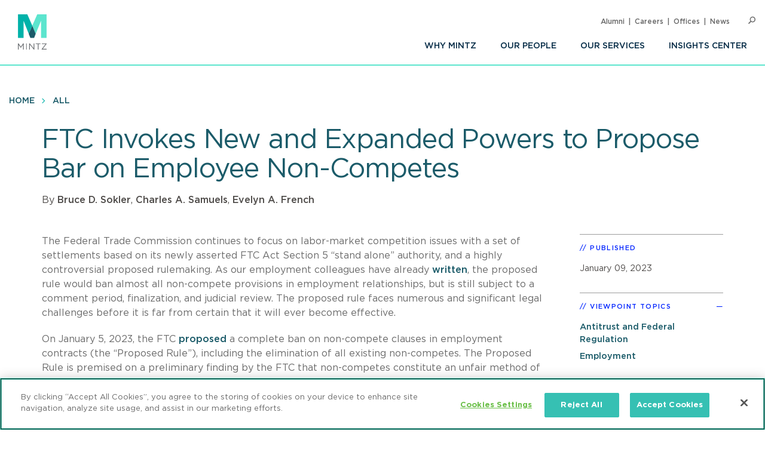

--- FILE ---
content_type: text/html; charset=UTF-8
request_url: https://www.mintz.com/insights-center/viewpoints/2191/2023-01-09-exploring-ftcs-proposed-ban-employee-non-competes
body_size: 11462
content:


<!DOCTYPE html>
<html lang="en" dir="ltr" prefix="og: https://ogp.me/ns#">
  <head>
    <meta charset="utf-8" />
<link rel="canonical" href="https://www.mintz.com/insights-center/viewpoints/2191/2023-01-09-exploring-ftcs-proposed-ban-employee-non-competes" />
<link rel="image_src" href="/sites/default/files/media/images/2020-03-25/Employment-Labor-Benefits-ELB_Small_Viewpoints.png" />
<link rel="icon" href="/themes/custom/mintztheme/gnorm/build/favicon.ico" />
<link rel="icon" sizes="16x16" href="/themes/custom/mintztheme/gnorm/build/images/favicon/favicon-16x16.png" />
<link rel="icon" sizes="32x32" href="/themes/custom/mintztheme/gnorm/build/images/favicon/favicon-32x32.png" />
<link rel="apple-touch-icon" sizes="180x180" href="/themes/custom/mintztheme/gnorm/build/images/favicon/apple-touch-icon.png" />
<meta property="og:url" content="https://www.mintz.com/insights-center/viewpoints/2191/2023-01-09-exploring-ftcs-proposed-ban-employee-non-competes" />
<meta property="og:title" content="Exploring the FTC’s Proposed Ban on Employee Non-Competes" />
<meta property="og:image" content="https://www.mintz.com/sites/default/files/media/images/2020-03-25/Employment-Labor-Benefits-ELB_Small_Viewpoints.png" />
<meta name="twitter:card" content="summary_large_image" />
<meta name="theme-color" content="#1b5b69" />
<meta name="viewport" content="width=device-width, initial-scale=1" />
<meta http-equiv="cleartype" content="on" />
<meta name="msapplication-tilecolor" content="#1b5b69" />
<meta name="Generator" content="Drupal 10 (https://www.drupal.org)" />
<meta name="MobileOptimized" content="width" />
<meta name="HandheldFriendly" content="true" />
<meta itemprop="acquia_lift:content_title" content="Exploring the FTC’s Proposed Ban on Employee Non-Competes" />
<meta itemprop="acquia_lift:content_type" content="viewpoint" />
<meta itemprop="acquia_lift:page_type" content="node page" />
<meta itemprop="acquia_lift:context_language" content="en" />
<meta itemprop="acquia_lift:content_section" content="" />
<meta itemprop="acquia_lift:content_keywords" content="" />
<meta itemprop="acquia_lift:post_id" content="84051" />
<meta itemprop="acquia_lift:content_uuid" content="18296f41-2686-4ddd-ac9f-c20eacb6a369" />
<meta itemprop="acquia_lift:published_date" content="1673292814" />
<meta itemprop="acquia_lift:persona" content="" />
<meta itemprop="acquia_lift:engagement_score" content="1" />
<meta itemprop="acquia_lift:account_id" content="MINTZLCFGP" />
<meta itemprop="acquia_lift:site_id" content="mintz_local" />
<meta itemprop="acquia_lift:liftAssetsURL" content="https://lift3assets.lift.acquia.com/stable" />
<meta itemprop="acquia_lift:bootstrapMode" content="manual" />
<meta itemprop="acquia_lift:contentReplacementMode" content="trusted" />
<meta itemprop="acquia_lift:cdfVersion" content="1" />
<script src="https://lift3assets.lift.acquia.com/stable/lift.js" async></script>

    <title>Exploring the FTC’s Proposed Ban on Employee Non-Competes | Mintz</title>
    <script nonce="MzDvurqhskiWgjhwvRIcIA" >
if("true"===sessionStorage.fontsLoaded)document.documentElement.classList.add("fonts-loaded")
else{var script=document.createElement("script")
script.src="/themes/custom/mintztheme/gnorm/build/scripts/fontloader.built.js",script.async=!0,document.head.appendChild(script)}
</script>
    <link rel="dns-prefetch" href="//lift3assets.lift.acquia.com">
<link rel="dns-prefetch" href="//us-east-1-decisionapi.lift.acquia.com">
<link rel="dns-prefetch" href="//production-cdn.lift.acquia.com">

<link rel="dns-prefetch" href="//siteimproveanalytics.com">
<link rel="dns-prefetch" href="//us1.siteimprove.com">

<link rel="dns-prefetch" href="//analytics.clickdimensions.com">

<link rel="dns-prefetch" href="//js-agent.newrelic.com">

<link rel="dns-prefetch" href="//www.google-analytics.com">

<link rel="dns-prefetch" href="//vimeo.com">
<link rel="dns-prefetch" href="//player.vimeo.com">
<link rel="dns-prefetch" href="//f.vimeocdn.com">
<link rel="dns-prefetch" href="//skyfire.vimeocdn.com">
    <link rel="stylesheet" media="all" href="/sites/default/files/css/css_G5YHtyPR45MQdLfXBjuvSooC_FajL2SlhKnl6kayF7I.css?delta=0&amp;language=en&amp;theme=mintztheme&amp;include=eJwdxNENgCAMBcCF0M5U5AUxLRhaVJzexPu4rXVQ6uNkWfngJ2ip_voOBWVpkWUxn1JqDjbNoRTZEK6C2-h_1ZaG4AMbgRyB" />
<link rel="stylesheet" media="all" href="/sites/default/files/css/css_-OeUf44qzEHGJ1mZNhoEdGXOOB-K9qE4czZGR65CogE.css?delta=1&amp;language=en&amp;theme=mintztheme&amp;include=eJwdxNENgCAMBcCF0M5U5AUxLRhaVJzexPu4rXVQ6uNkWfngJ2ip_voOBWVpkWUxn1JqDjbNoRTZEK6C2-h_1ZaG4AMbgRyB" />

    <script src="https://script.crazyegg.com/pages/scripts/0118/8909.js" async></script>

      <!-- OneTrust Cookies Consent Notice start for mintz.com -->
  <script nonce="MzDvurqhskiWgjhwvRIcIA" type="text/javascript" src="https://cdn.cookielaw.org/consent/fd0b2d2a-0866-4e7e-9c77-2bcb411e37b3/OtAutoBlock.js" ></script>
  <script nonce="MzDvurqhskiWgjhwvRIcIA" src="https://cdn.cookielaw.org/scripttemplates/otSDKStub.js"  type="text/javascript" charset="UTF-8" data-domain-script="fd0b2d2a-0866-4e7e-9c77-2bcb411e37b3" ></script>
  <script nonce="MzDvurqhskiWgjhwvRIcIA" type="text/javascript">
    function OptanonWrapper() { }
  </script>
  <!-- OneTrust Cookies Consent Notice end for mintz.com -->




  </head>
  <body>
            <a href="#main-content" class="visually-hidden focusable"> Skip to main content </a>
    <noscript><iframe src="https://www.googletagmanager.com/ns.html?id=GTM-WFZJJ3ST"
                  height="0" width="0" style="display:none;visibility:hidden"></iframe></noscript>

      <div class="dialog-off-canvas-main-canvas" data-off-canvas-main-canvas>
    
<header class="global-header">
  <div class="global-header__inner">
    <section class="wrapper">
      <div class="navigation-button-wrapper">
        <a href="#" class="navigation-button" data-module="GlobalNav" id="toggle-navigation" aria-controls="navigation" aria-expanded="false">
          <span>Menu</span>
        </a>
      </div>
      <div class="logo">
        <a href="/"><img src="/themes/custom/mintztheme/gnorm/build/images/logo--square-text.svg" alt="Mintz logo" data-ot-ignore></a>
      </div>
      <div class="navigation__wrapper">
                
<nav class="navigation navigation--primary" >
<ul role="menu" class="navigation__list"><li role="menuitem" class="navigation__item"><a class=" has-children" aria-label="Why Mintz" href="/why-mintz"  >Why Mintz<span class="navigation__arrow icon-angle-right"></span></a><ul role="menu" class="navigation__list"><li role="menuitem" class="navigation__item"><a class="" aria-label="Meet Our Managing Member" href="/why-mintz/meet-our-managing-member"  >Meet Our Managing Member</a></li><li role="menuitem" class="navigation__item"><a class="" aria-label="Our History" href="/why-mintz/our-history"  >Our History</a></li><li role="menuitem" class="navigation__item"><a class="" aria-label="Innovation" href="/why-mintz/innovation"  >Innovation</a></li><li role="menuitem" class="navigation__item"><a class="" aria-label="Diversity" href="/why-mintz/diversity"  >Diversity</a></li><li role="menuitem" class="navigation__item"><a class="" aria-label="Pro Bono" href="/why-mintz/pro-bono"  >Pro Bono</a></li><li role="menuitem" class="navigation__item"><a class="" aria-label="Community Service" href="/why-mintz/community-service"  >Community Service</a></li><li role="menuitem" class="navigation__item"><a class="" aria-label="Alumni" href="/why-mintz/alumni"  >Alumni</a></li><li role="menuitem" class="navigation__item"><a class="" aria-label="Leadership" href="/why-mintz/leadership"  >Leadership</a></li><li role="menuitem" class="navigation__item"><a class="" aria-label="Awards &amp; Recognition" href="/why-mintz/awards-recognition"  >Awards &amp; Recognition</a></li><li role="menuitem" class="navigation__item"><a class="" aria-label="International Law Firm Network" href="/why-mintz/international-law-firm-network"  >International Law Firm Network</a></li><li role="menuitem" class="navigation__item"><a class="" aria-label="In Memoriam" href="/why-mintz/memoriam"  >In Memoriam</a></li></ul></li><li role="menuitem" class="navigation__item"><a class="" aria-label="Our People" href="/our-people"  >Our People</a></li><li role="menuitem" class="navigation__item"><a class="" aria-label="Our Services" href="/our-services/practices"  >Our Services</a></li><li role="menuitem" class="navigation__item"><a class=" has-children" aria-label="Insights Center" href="/insights-center"  >Insights Center<span class="navigation__arrow icon-angle-right"></span></a><ul role="menu" class="navigation__list"><li role="menuitem" class="navigation__item"><a class="" aria-label="Events" href="/insights-center/events"  >Events</a></li><li role="menuitem" class="navigation__item"><a class="" aria-label="News &amp; Press Releases" href="/insights-center/news-press"  >News &amp; Press Releases</a></li></ul></li></ul>
</nav>


                
<nav class="navigation navigation--utility" >
<ul role="menu" class="navigation__list navigation__list--utility"><li role="menuitem" class="navigation__item navigation__item--utility"><a class="" aria-label="Alumni" href="/why-mintz/alumni"  >Alumni</a></li><li role="menuitem" class="navigation__item navigation__item--utility"><a class="" aria-label="Careers" href="/careers"  >Careers</a></li><li role="menuitem" class="navigation__item navigation__item--utility"><a class="" aria-label="Offices" href="/offices"  >Offices</a></li><li role="menuitem" class="navigation__item navigation__item--utility"><a class="" aria-label="News" href="/insights-center/news-press"  >News</a></li></ul>
</nav>

      </div>

      <div class="search" data-module="GlobalSearch">
            <form class="search__form" action="/search" method="get" aria-hidden="false">
  <div class="search__form-inner js-form-item form-item js-form-type-search-api-autocomplete form-item-keywords js-form-item-keywords">
    <label class="visually-hidden" for="globalSearch">Search</label>
    <input id="globalSearch" class="search__input form-autocomplete form-text ui-autocomplete-input" type="text" name="keywords" value="" placeholder="Search" data-drupal-selector="edit-keywords" data-search-api-autocomplete-search="viewpoint_search" data-autocomplete-path="/search_api_autocomplete/viewpoint_search?display=entity_view&amp;&amp;filter=keywords" size="30" maxlength="128" autocomplete="off">
    <button type="submit" class="search__button"><span class="button-icon icon-search"></span><span class="visually-hidden">Search</span></button>
  </div>
</form>
<a href="#" class="search__toggle"><span class="toggle-icon icon-search"></span><span class="visually-hidden">Open Search</span></a>
      </div>

    </section>
  </div>
</header>








<main class="main" id="main-content" tabindex="-1">
    <div class="region region-content">
    <div id="block-mainpagecontent" class="block block-system block-system-main-block">
  
    
                
  
  
<header class="header header--detail">
              
<nav class="navigation navigation--breadcrumb" >
<ul role="menu" class="navigation__list"><li role="menuitem" class="navigation__item"><a class="" aria-label="Home" href="/"  >Home</a></li><li role="menuitem" class="navigation__item"><a class="" aria-label="All" href="/insights-center"  >All</a></li></ul>
</nav>
        
  
        <div class="hero-content">
    <div class="wrapper">
      <div class="hero-content__inner">
        <div class="title-container">
          <h1>
  FTC Invokes New and Expanded Powers to Propose Bar on Employee Non-Competes

</h1>
                                                                <div class="byline">
                    <div class="byline_full">
                                              By 
                                                                                              <a href="/our-people/bruce-d-sokler" hreflang="en">Bruce D. Sokler</a>,                                                                                                <a href="/our-people/charles-samuels" hreflang="en">Charles A. Samuels</a>,                                                                                                <a href="/our-people/evelyn-french" hreflang="en">Evelyn A. French</a>                                                                  </div>
                  </div>
                
                              </div>
      </div>
    </div>
  </div>
  
  </header>

  <div class="wrapper row">
    <div class="column__wrapper">
      <div class="column column--main">
        <div class="navigation--article">
  <div class="navigation__inner">
    <div class="wrapper">
            <div class="reading-progress" data-module="ReadingProgress">
        <progress class="reading-progress__progress-bar" value="0"></progress>
      </div>
    </div>
  </div>
</div>
        <div class="article-wrapper">
          <div class="wysiwyg">
              
                
  <p>The Federal Trade Commission continues to focus on labor-market competition issues with a set of settlements based on its newly asserted FTC Act Section 5 “stand alone” authority, and a highly controversial proposed rulemaking. As our employment colleagues have already <a href="https://www.mintz.com/insights-center/viewpoints/2226/2023-01-06-ftc-seeks-ban-non-competes-what-it-means-businesses">written</a>, the proposed rule would ban almost all non-compete provisions in employment relationships, but is still subject to a comment period, finalization, and judicial review. The proposed rule faces numerous and significant legal challenges before it is far from certain that it will ever become effective.</p>

<p>On January 5, 2023, the FTC <a href="https://www.ftc.gov/legal-library/browse/federal-register-notices/non-compete-clause-rulemaking">proposed</a> a complete ban on non-compete clauses in employment contracts (the “Proposed Rule”), including the elimination of all existing non-competes. The Proposed Rule is premised on a preliminary finding by the FTC that non-competes constitute an unfair method of competition, violating Section 5 of the FTC Act. The day before unveiling the Proposed Rule, the FTC’s <a href="https://www.ftc.gov/news-events/news/press-releases/2023/01/ftc-cracks-down-companies-impose-harmful-noncompete-restrictions-thousands-workers">announced</a> that it sued three companies and two executives for imposing allegedly overly restrictive non-competes on their employees. The Commission found that the use of the non-competes by the companies constituted an unfair method of competition and violated Section 5.</p>

<p>The FTC’s actions follow through on President Biden’s 2021 <a href="https://www.whitehouse.gov/briefing-room/presidential-actions/2021/07/09/executive-order-on-promoting-competition-in-the-american-economy/">Executive Order</a> on Promoting Competition in the American Economy, which encouraged the Commission to take action against the unfair use of non-compete clauses and other clauses that may unfairly limit workers’ wages and mobility. They also follow the Department of Justice’s recent criminal enforcement <a href="https://www.mintz.com/insights-center/viewpoints/2022-10-31-board-doj-gets-first-win-criminal-no-poach-prosecution">actions</a> against no-poach agreements.</p>

<h3><strong>Complaints and Consent Orders</strong></h3>

<p>The FTC sued Prudential Security, Inc., its affiliate, Prudential Command, and two of its executives, for the company’s use of non-competes with its security guard employees. The Prudential non-compete clause prohibited the security guards from working with a competing business within a 100-mile radius of their job site with Prudential for two years after leaving Prudential. The FTC’s complaint highlights the fact that the security guards typically earned hourly wages at or near minimum wage; however, the company imposed a $100,000 penalty for violating the clause. According to the FTC, “Prudential tried to enforce its non-compete restrictions by suing individual employees and competing security guard companies, in some cases blocking workers from accepting jobs at significantly higher wages.”</p>

<p>The FTC also filed suit against the two largest manufacturers of glass food and beverage containers in the United States, O-I Glass, Inc. and Ardagh Group S.A. In its complaints, the FTC found that the use of one-year and two-year post-employment non-compete clauses that extended throughout the United States and North America violated Section 5. The complaints emphasize the fact that the clauses applied to highly skilled workers in the highly concentrated glass manufacturing sector.&nbsp;</p>

<p>Under the consent orders, all three companies and their owners are banned “from enforcing, threatening to enforce, or imposing non-competes against any relevant employees.” The orders also require the companies to provide copies of the order to current and former employees who were covered by the non-compete agreements. Additionally, new employees for the next decade will have to be notified that they may freely seek or accept a job with any company or person.</p>

<p>The cases are significant because the FTC is asserting its “stand alone” Section 5 authority for the first time since releasing its <a href="https://www.ftc.gov/system/files/ftc_gov/pdf/P221202Section5PolicyStatement.pdf">policy statement</a>. Until now, the FTC would need to allege and prove an unreasonable restraint of trade under traditional antitrust standards in order to strike down the non-competes. These complaints allege only that the agreements are “unfair” and have a “tendency or likely effect of harming competition, consumers, and workers…,” and further, that any legitimate justification for the non-compete could be achieved through significantly less restrictive means such as confidentiality agreements.</p>

<h3><strong>The Proposed Rule</strong></h3>

<p>The Commission voted 3-1 to publish the Notice of Proposed Rulemaking banning non-competes. Chair Lina Khan, Commissioners Rebecca Kelly Slaughter and Alvaro Bedoya voted yes and issued a <a href="https://www.ftc.gov/system/files/ftc_gov/pdf/statement-of-chair-lina-m-khan-joined-by-commrs-slaughter-and-bedoya-on-noncompete-nprm.pdf">statement</a> in support, while, as noted, Commission Wilson voted no and issued a <a href="https://www.ftc.gov/system/files/ftc_gov/pdf/p201000noncompetewilsondissent.pdf">statement</a> in opposition.</p>

<p>The Proposed Rule has three key components:</p>

<ol>
	<li>it categorizes all non-compete agreements with workers to be “unfair methods of competitions,” making it illegal under federal law to enter into or maintain non-competes with any workers, including employees, independent contractors, interns, or volunteers, or represent that such workers are subject to covered non-compete clauses;</li>
	<li>it requires employers to rescind existing non-competes; and</li>
	<li>it requires employers to notify current and former employees of the rescission and provides a template for such notices.</li>
</ol>

<p>The Proposed Rule defines a non-compete clause as “a contractual term between an employer and a worker that prevents the worker from seeking or accepting employment with a person, or operating a business, after the conclusion of the worker’s employment with the employer,” and it applies a “functional test” to determine if a particular clause qualifies as a non-compete clause under the rule. Therefore, while the Proposed Rule does not ban non-disclosure or customer non-solicitation agreements, those terms could fall under the definition of non-compete if the provisions were broad enough to prohibit a worker from working in the same field.</p>

<p>However, it is important to note that the Proposed Rule would not apply to franchisee-franchisor agreements or agreements between buyers and sellers of a business.</p>

<h3><strong>Wilson Dissent</strong></h3>

<p>Commissioner Wilson dissented, asserting that the Proposed Rule is a “radical departure from hundreds of years of legal precedent,” undertaken with little enforcement experience on non-competes. Unlike the current state of common law, the Proposed Rule has no reasonableness limitation or any type of balancing, which is frequently done in assessing restrictions.</p>

<p>Aside from the substance of the Proposed Rule, Commissioner Wilson highlights the fact that the rulemaking will almost certainly be subject to legal challenge, including:</p>

<ol>
	<li>That the Commission lacks authority to promulgate substantive rules under its “unfair methods of competition” authority. Though its rulemaking authority is unclear, the Commission can continue to challenge non-competes through its Section 5 “stand alone” enforcement powers.</li>
	<li>&nbsp;That the major questions doctrine applied recently by the Supreme Court in West Virginia v. EPA, 142 S. Ct. 2587 (2022), could apply, and if so, the Commission lacks clear Congressional authorization to undertake this initiative. The West Virginia v. EPA case is the first time in a majority opinion that the Court relied upon the major questions doctrine. The doctrine holds that in “extraordinary cases” of “political and economic significance,” the Commission must be able to point to a “clear statement” from Congress authorizing its action.</li>
	<li>Assuming that the agency does possess the authority to engage in this rulemaking, it is an impermissible delegation of legislative authority under the non-delegation doctrine, particularly because the Commission has replaced the consumer welfare standard.</li>
</ol>

<p>In addition to the potential vulnerabilities Commissioner Wilson identified, we expect comments to the proposed rule to ask:</p>

<ol>
	<li>Is there a sufficient record regarding non-compete agreements to justify a blanket ban under Administrative Procedure Act standards?;</li>
	<li>Is there a sufficient justification to make the Proposed Rule retroactive?;</li>
	<li>Is there a sufficient rationale to ban non-compete in all employment agreements, particularly high level executives, while exempting such bans when in connection with franchise agreements or sales of businesses?</li>
</ol>

<h3><strong>So, What Should Employers Do?</strong></h3>

<p>While the ultimate outlook is cloudy, and the Proposed Rule may eventually be struck down, employers should consider reviewing their policies regarding non-competes.</p>

<p>&nbsp;First, the Proposed Rule is open for public comment for 60 days, and the FTC will likely receive a cascade of comments opposing the Proposed Rule and the Commission’s ability to impose it.&nbsp; After digesting the comments, it remains likely the 3-vote majority will finalize the Proposed Rule, perhaps with some tweaks.&nbsp; Once finalized, and the rule will become effective 180 days after the final version is published.</p>

<p>Second, the final rule will be reviewed by the federal courts under the Administrative Procedures Act. (It is also conceivable that someone might attempt to litigate the Commission’s jurisdiction in a preemptive lawsuit, arguing that the uncertainty cause by the extra-jurisdictional Proposed Rule causes injury.)</p>

<p>In the meantime, the FTC will almost certainly continue to investigate and challenge non-competes through its Section 5 “stand alone” enforcement powers, which will be unaffected by any statutory or constitutional challenge of the Proposed Rule. Any such challenge may provide an opportunity for a respondent to challenge the application of the FTC’s “stand alone” Section 5 authority. &nbsp;</p>

<p>In this period of uncertainty, employers with non-compete clauses or other employee mobility restrictive clauses should consider auditing their policies and practices, and, decide what risk profile is appropriate.&nbsp; Again, as our employment colleagues have <a href="https://www.mintz.com/insights-center/viewpoints/2226/2023-01-06-ftc-seeks-ban-non-competes-what-it-means-businesses">noted</a>, a number of states, most notably California, have barred non-compete provisions under state law. Additionally, employers should consider exploring alternatives to non-competes that help companies protect their competitive information and relationships, such as non-disclosure or customer non-solicitation agreements, which the Proposed Rule does not reach.</p>

<p>Should you have any questions about the FTC’s actions related to non-competes or any other competition questions, please feel free to contact the attorneys listed above or your Mintz attorney.</p>

<p>&nbsp;</p>



            <p><a href="/subscribe" class="button">Subscribe To Viewpoints<span class="button__icon icon-long-arrow"></span></a></p>
          </div>
        </div>
      </div>
      <div class="column column--side">
        
    
  <div class="sidebar-list" >
    <h3 class="sidebar-list__title" >Published</h3>
    <div class="sidebar-list__list"  >
            <li class="sidebar-list__item">
          <time datetime="2023-01-09T12:00:00Z">January 09, 2023</time>

      </li>
      </div>
  </div>


    <div class="views-element-container">



  <div class="sidebar-list" data-module="SectionCollapse" data-initial-state="open">
    <h3 class="sidebar-list__title" data-trigger>Viewpoint Topics</h3>
    <div class="sidebar-list__list" data-target >
                  <li class="sidebar-list__item">
                  <a href="/insights-center/antitrust-and-federal-regulation" hreflang="en">Antitrust and Federal Regulation</a>
            </li>
            <li class="sidebar-list__item">
                  <a href="/insights-center/employment" hreflang="en">Employment</a>
            </li>
        </div>
  </div>






</div>


    
  <div class="sidebar-list" >
    <h3 class="sidebar-list__title" >Professionals</h3>
    <div class="sidebar-list__list"  >
                                  <li class="sidebar-list__item">
            <a href="/our-people/bruce-d-sokler" aria-label="Bruce D. Sokler">Bruce D. Sokler</a>
      </li>
                            <li class="sidebar-list__item">
            <a href="/our-people/joseph-m-miller" aria-label="Joseph M. Miller">Joseph M. Miller</a>
      </li>
                            <li class="sidebar-list__item">
            <a href="/our-people/charles-samuels" aria-label="Charles A. Samuels">Charles A. Samuels</a>
      </li>
        </div>
  </div>


    
  <div class="sidebar-list sidebar-list--social" >
    <h3 class="sidebar-list__title" >Share</h3>
    <div class="sidebar-list__list"  >
                
<ul class="list-inline icon-list">
      <li>
      <a href="https://www.linkedin.com/shareArticle?mini=true&amp;url=https%3A%2F%2Fwww.mintz.com%2Finsights-center%2Fviewpoints%2F2191%2F2023-01-09-exploring-ftcs-proposed-ban-employee-non-competes&amp;utm_source=mintz.com&amp;utm_medium=share&amp;utm_campaign=insights_linkedin" target="_blank" rel="noopener">
        <span class="icon fa-brands fa-linkedin-in" aria-label="LinkedIn"></span>
      </a>
    </li>
      <li>
      <a href="https://www.facebook.com/sharer/sharer.php?u=https%3A%2F%2Fwww.mintz.com%2Finsights-center%2Fviewpoints%2F2191%2F2023-01-09-exploring-ftcs-proposed-ban-employee-non-competes" target="_blank" rel="noopener">
        <span class="icon fa-brands fa-facebook" aria-label="Facebook"></span>
      </a>
    </li>
      <li>
      <a href="https://x.com/intent/tweet?text=Exploring the FTC’s Proposed Ban on Employee Non-Competes&amp;url=https%3A%2F%2Fwww.mintz.com%2Finsights-center%2Fviewpoints%2F2191%2F2023-01-09-exploring-ftcs-proposed-ban-employee-non-competes" target="_blank" rel="noopener">
        <span class="icon fa-brands fa-square-x-twitter" aria-label="X"></span>
      </a>
    </li>
      <li>
      <a href="/cdn-cgi/l/email-protection#[base64]" target="_blank" rel="noopener">
        <span class="icon fa-solid fa-envelope" aria-label="Email"></span>
      </a>
    </li>
      <li>
      <a href="/mintz/pdf?id=84051" target="_blank" rel="noopener">
        <span class="icon icon-pdf" aria-label="PDF"></span>
      </a>
    </li>
  
  
      <li>
      <a href="#" onclick="javascript:window.print();" rel="noopener">
        <span class="icon icon-print" aria-label="Print"></span>
      </a>
    </li>
  </ul>
      </div>
  </div>

    <div class="views-element-container">



  <div class="sidebar-list" data-module="SectionCollapse" >
    <h3 class="sidebar-list__title" data-trigger>Related Practices</h3>
    <div class="sidebar-list__list" data-target >
                  <li class="sidebar-list__item">
                  <a href="/industries-practices/antitrust-and-federal-regulation" hreflang="en">Antitrust and Federal Regulation</a>
            </li>
            <li class="sidebar-list__item">
                  <a href="/industries-practices/private-equity" hreflang="en">Private Equity</a>
            </li>
            <li class="sidebar-list__item">
                  <a href="/industries-practices/direct-investing-ma" hreflang="en">Direct Investing (M&amp;A)</a>
            </li>
            <li class="sidebar-list__item">
                  <a href="/industries-practices/growth-equity" hreflang="en">Growth Equity</a>
            </li>
            <li class="sidebar-list__item">
                  <a href="/industries-practices/portfolio-companies" hreflang="en">Portfolio Companies</a>
            </li>
            <li class="sidebar-list__item">
                  <a href="/industries-practices/investment-funds" hreflang="en">Investment Funds</a>
            </li>
        </div>
  </div>






</div>


    <div class="views-element-container"></div>


    
<section class="section section--card" >
  <div class="wrapper">

    
          <div class="item--listing-container">
                      
<div class="item item--card item--viewpoint-card" >
                                          <a href="/insights-center/viewpoints/2226/2023-01-06-ftc-seeks-ban-non-competes-what-it-means-businesses" class="item__image" aria-label="Employment, Labor, and Benefits Viewpoints Thumbnail"><img class="lazyload" data-src="https://www.mintz.com/sites/default/files/styles/social/public/media/images/2020-03-25/Employment-Labor-Benefits-ELB_Small_Viewpoints.png?itok=JxsXwNyQ" alt="Employment, Labor, and Benefits Viewpoints Thumbnail"></a>
                            
    
    <div class="item__title-container">
                              <h3 class="item__title"><a href="/insights-center/viewpoints/2226/2023-01-06-ftc-seeks-ban-non-competes-what-it-means-businesses" aria-label="FTC Seeks to Ban Non-Competes: What it Means for Businesses &amp; Employees">
<span>FTC Seeks to Ban Non-Competes: What it Means for Businesses &amp; Employees</span>
</a></h3>

                                      <h4 class="item__subtitle">
              January 6, 2023<span class="spacer">|</span>
                    Blog
      
          </h4>
  
    </div>

                    
    </div>

              </div>
    
              
  </div>
</section>

      </div>
    </div>
  </div>

      
<section class="section section--list section--people-list section--bg-grey" >
  <div class="wrapper">

        <div class="section__title-container">
                        <h2 class="section__title">Authors</h2>
              

                        </div>
    
                        
  
<div class="item item--list item--person-list" >
      <div class="item__header">
      <div class="item__image-container">
                                            <a href="/our-people/bruce-d-sokler" class="item__image" aria-label="Bruce D. Sokler"><img class="lazyload" data-src="https://www.mintz.com/sites/default/files/styles/headshot/public/media/images/2018-04-19/Professional_Cropped_Sokler_Bruce_Mintz.jpg?itok=fsRaWZJ4" alt="Bruce D. Sokler"></a>
                                  </div>
      <div class="item__title-container">
                                <h3 class="item__title"><a href="/our-people/bruce-d-sokler" aria-label="Bruce D. Sokler">
<span>Bruce D. Sokler</span>
</a></h3>

                                                  <h4 class="item__subtitle">    
  Member / Co-chair, Antitrust Practice

</h4>
                  
        
              </div>
    </div>
    <div class="item__body">
                      <div class="item__summary">
  Bruce D. Sokler is a Mintz antitrust attorney. His antitrust experience includes litigation, class actions, government merger reviews and investigations, and cartel-related issues. Bruce focuses on the health care, communications, and retail industries, from start-ups to Fortune 100 companies. 

</div>
                    </div>
</div>




            
  
<div class="item item--list item--person-list" >
      <div class="item__header">
      <div class="item__image-container">
                                            <a href="/our-people/charles-samuels" class="item__image" aria-label="Charles A. Samuels"><img class="lazyload" data-src="https://www.mintz.com/sites/default/files/styles/headshot/public/media/images/2018-04-20/Professional_Cropped_Samuels_Chuck_Mintz.jpg?itok=IJQsrR65" alt="Charles A. Samuels"></a>
                                  </div>
      <div class="item__title-container">
                                <h3 class="item__title"><a href="/our-people/charles-samuels" aria-label="Charles A. Samuels">
<span>Charles A. Samuels</span>
</a></h3>

                                                  <h4 class="item__subtitle">    
  Member / Co-chair, Retail and Consumer Products

</h4>
                  
        
              </div>
    </div>
    <div class="item__body">
                      <div class="item__summary">
  Charles A. Samuels is an antitrust and regulatory lawyer at Mintz. He assists clients with consumer product safety, product recalls and environmental regulations. and Chuck also serves as general counsel to many trade associations. Chuck represents clients before federal agencies like the Consumer Product Safety Commission.

</div>
                    </div>
</div>




                        
        
<div class="item item--list item--person-list" >
      <div class="item__header">
      <div class="item__image-container">
                                            <div class="item__image"><img class="lazyload" data-src="/themes/custom/mintztheme/gnorm/build/images/card-default/case_study.jpg" alt="Evelyn French"></div>
                                  </div>
      <div class="item__title-container">
                                <h3 class="item__title">
  Evelyn French

</h3>
                                    
        
              </div>
    </div>
    <div class="item__body">
                      <div class="item__summary"></div>
                    </div>
</div>

      
              
  </div>
</section>


    

  </div>

  </div>

</main>

      <!--
"url": "https://www.youtube.com/user/MintzLevin",
"icon": "fa-brands fa-square-youtube",
"label": "Connect with Mintz on Youtube",
"title": "Youtube"
-->

<footer class="global-footer">
  <section class="wrapper">

    <div class="footer-connect row">
      <div class="footer-connect--title">
        <h2>Sign up for Mintz Insights</h2>
        <p>Get our latest thought leadership</p>
      </div>
      <div class="footer-connect--form">
        <form class="connect" action="/subscribe" method="POST">
          <input type="email" name="email" class="required" placeholder="Your email...." aria-label="Enter your email">
          <input type="submit" value="Sign Up">
        </form>
      </div>
    </div>

    <div class="footer-content row">
          
<div class="footer__column">
  <h3>Find Solutions</h3>
  <ul>
      <li><a aria-label="practices" href="/our-services/practices">Practices</a></li>
      <li><a aria-label="industries" href="/our-services/industries">Industries</a></li>
      <li><a aria-label="why mintz" href="/why-mintz">Why Mintz</a></li>
  </ul>
</div>

<div class="footer__column">
  <h3>Get in Touch</h3>
  <ul>
      <li><a aria-label="offices" href="/offices">Offices</a></li>
      <li><a aria-label="find an attorney" href="/our-people">Find an Attorney</a></li>
      <li><a aria-label="careers" href="/careers">Careers</a></li>
  </ul>
</div>

<div class="footer__column">
  <h3>Keep in Touch</h3>
  <ul>
      <li><a aria-label="insights center" href="/insights-center">Insights Center</a></li>
      <li><a aria-label="news & press releases" href="/insights-center/news-press">News & Press Releases</a></li>
      <li><a aria-label="events" href="/insights-center/events">Events</a></li>
  </ul>
</div>
      <div class="footer__column">
        <h3>Follow us</h3>
        <ul class="global-footer__connect">
                      <li class="social-follow__item">
  <a href="https://www.linkedin.com/company/mintz-law/" class="fa-brands fa-linkedin-in" target="_blank" rel="noopener" aria-label="Connect with Mintz on LinkedIn" title="LinkedIn"></a>
</li>
                      <li class="social-follow__item">
  <a href="https://www.facebook.com/MintzLaw/" class="fa-brands fa-facebook-f" target="_blank" rel="noopener" aria-label="Connect with Mintz on Facebook" title="Facebook"></a>
</li>
                      <li class="social-follow__item">
  <a href="https://x.com/Mintz_Law" class="fa-brands fa-x-twitter" target="_blank" rel="noopener" aria-label="Connect with Mintz on X.com" title="X"></a>
</li>
                  </ul>
      </div>
    </div>

        <nav role="navigation" aria-labelledby="block-footer-menu" id="block-footer">
            
  <h2 class="visually-hidden" id="block-footer-menu">Footer</h2>
  

        
<nav class="navigation navigation--footer" >
<ul role="menu" class="navigation__list"><li role="menuitem" class="navigation__item"><a class="" aria-label="Sitemap" href="/sitemap"  >Sitemap</a></li><li role="menuitem" class="navigation__item"><a class="" aria-label="Disclaimer" href="/disclaimer"  >Disclaimer</a></li><li role="menuitem" class="navigation__item"><a class="" aria-label="Privacy Statement" href="/privacy-statement"  >Privacy Statement</a></li><li role="menuitem" class="navigation__item"><a class="" aria-label="GDPR Privacy Notice" href="https://www.mintz.com/gdpr-privacy-notice"  >GDPR Privacy Notice</a></li><li role="menuitem" class="navigation__item"><a class="" aria-label="ML Strategies" href="http://www.mlstrategies.com/"  >ML Strategies</a></li><li role="menuitem" class="navigation__item"><a class="" aria-label="Alumni" href="/why-mintz/alumni"  >Alumni</a></li><li role="menuitem" class="navigation__item"><a class="" aria-label="Mintz Employee Access" href="/mintz-employee-access"  >Mintz Employee Access</a></li><li role="menuitem" class="navigation__item"><a class="" aria-label="Accessibility" href="https://www.mintz.com/integrated-accessibility-standards-policy-toronto-only"  >Accessibility</a></li></ul>
</nav>
  </nav>

    <div class="footer-copy">
      <p><a href="#" id="ReviewCookies">Review Cookie Management Center </a></p>
      <p>&copy; 2026 Mintz, Levin, Cohn, Ferris, Glovsky and Popeo, P.C. All Rights Reserved.</p>
    </div>
  </section>
</footer>
<script data-cfasync="false" src="/cdn-cgi/scripts/5c5dd728/cloudflare-static/email-decode.min.js"></script><script nonce="MzDvurqhskiWgjhwvRIcIA">
  document.getElementById("ReviewCookies").addEventListener("click", function() {
    Optanon.ToggleInfoDisplay();
  });
</script>


  
  

  </div>

    
    <script type="application/json" data-drupal-selector="drupal-settings-json">{"path":{"baseUrl":"\/","pathPrefix":"","currentPath":"node\/84051","currentPathIsAdmin":false,"isFront":false,"currentLanguage":"en"},"pluralDelimiter":"\u0003","gtag":{"tagId":"G-P2GZN4D6N8","consentMode":false,"otherIds":["AW-668770907"],"events":[],"additionalConfigInfo":[]},"suppressDeprecationErrors":true,"ajaxPageState":{"libraries":"eJxdiFsKgDAMwC407ZGkm6VO2g1sfczTK-KP_oQkacGzETOkVwLXykKDIwPf-HePMx7fqUFz8dMnUgKWGlE68ya5cLBmTgoRjcKWaTd42GsdV6ELIQEw7w","theme":"mintztheme","theme_token":null},"ajaxTrustedUrl":[],"gtm":{"tagId":null,"settings":{"data_layer":"dataLayer","include_classes":false,"allowlist_classes":"","blocklist_classes":"","include_environment":false,"environment_id":"","environment_token":""},"tagIds":["GTM-WFZJJ3ST"]},"mintztheme":{"script_path":"\/themes\/custom\/mintztheme\/gnorm\/build\/scripts\/"},"csp":{"nonce":"MzDvurqhskiWgjhwvRIcIA"},"user":{"uid":0,"permissionsHash":"ac3ae39bfc680e41b98804eee9daeec36d110c97e567703d0881c31618843d5c"}}</script>
<script src="/sites/default/files/js/js_qiVctnpErltsqxevmOy0qHe39Wn0UeV5SPVOpFMgQOY.js?scope=footer&amp;delta=0&amp;language=en&amp;theme=mintztheme&amp;include=eJxLLkqsqkxNT9dPhjJ00vPz03NS40sS0_XTgQQ6Xy8xK7ECVTBXJzczr6SqJCM1N1U_PSc_KTFHt7ikMiczLx0A6u0k6Q"></script>
<script src="/modules/contrib/google_tag/js/gtag.js?t9no6n"></script>
<script src="/sites/default/files/js/js_Bfcm1zhwOtTErUfCI0zirp2gh9I5K8RIXwh7BoodRmA.js?scope=footer&amp;delta=2&amp;language=en&amp;theme=mintztheme&amp;include=eJxLLkqsqkxNT9dPhjJ00vPz03NS40sS0_XTgQQ6Xy8xK7ECVTBXJzczr6SqJCM1N1U_PSc_KTFHt7ikMiczLx0A6u0k6Q"></script>
<script src="/modules/contrib/google_tag/js/gtm.js?t9no6n"></script>
<script src="/themes/custom/mintztheme/gnorm/build/scripts/app.built.js?v=10.4.5" async></script>

    <link href="/themes/custom/mintztheme/gnorm/app/fonts/fa/css/fontawesome.css" rel="stylesheet">
<link href="/themes/custom/mintztheme/gnorm/app/fonts/fa/css/brands.css" rel="stylesheet">
<link href="/themes/custom/mintztheme/gnorm/app/fonts/fa/css/solid.css" rel="stylesheet">
<script nonce="MzDvurqhskiWgjhwvRIcIA"  type="text/javascript" defer="defer" src="https://extend.vimeocdn.com/ga4/83643743.js"></script>

<script nonce="MzDvurqhskiWgjhwvRIcIA"  type="text/javascript">
  /*<![CDATA[*/
  (function() {
    var sz = document.createElement('script'); sz.type = 'text/javascript'; sz.async = true;
    sz.src = '//siteimproveanalytics.com/js/siteanalyze_57069.js';
    var s = document.getElementsByTagName('script')[0]; s.parentNode.insertBefore(sz, s);
  })();
  /*]]>*/
</script>


<script type="text/javascript" nonce="MzDvurqhskiWgjhwvRIcIA" >

  _linkedin_partner_id = "5899876";

  window._linkedin_data_partner_ids = window._linkedin_data_partner_ids || [];

  window._linkedin_data_partner_ids.push(_linkedin_partner_id);

</script>
<script type="text/javascript" nonce="MzDvurqhskiWgjhwvRIcIA" >

  (function(l) {

    if (!l){window.lintrk = function(a,b){window.lintrk.q.push([a,b])};

      window.lintrk.q=[]}

    var s = document.getElementsByTagName("script")[0];

    var b = document.createElement("script");

    b.type = "text/javascript";b.async = true;

    b.src = "https://snap.licdn.com/li.lms-analytics/insight.min.js";

    s.parentNode.insertBefore(b, s);})(window.lintrk);

</script>
<noscript>
  <img height="1" width="1" style="display:none;" alt="" src="https://px.ads.linkedin.com/collect/?pid=5899876&fmt=gif" />
</noscript>



  </body>
</html>
